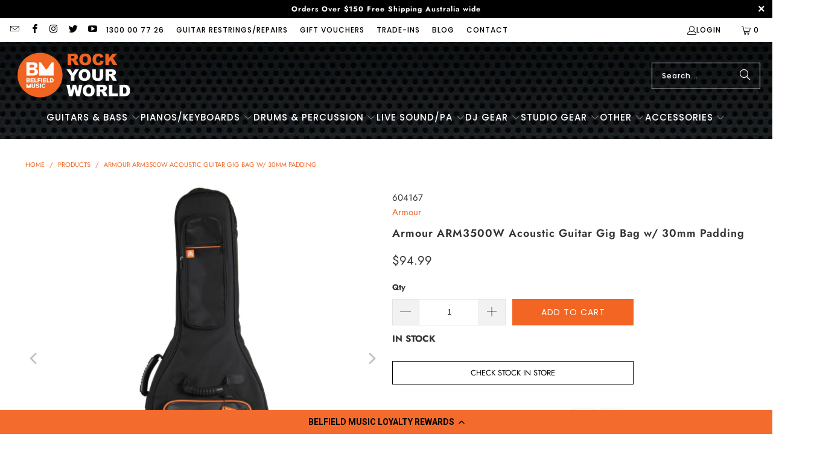

--- FILE ---
content_type: text/css
request_url: https://www.belfieldmusic.com.au/cdn/shop/t/46/assets/click-and-collect.css?v=53631408107486272231751259271
body_size: 332
content:
#cnc-container .button,#cnc-results-container .button,#cnc-product-container .button,#cnc-product-results-container .button,#cnc-container #cnc-results,#cnc-results-container #cnc-results,#cnc-product-container #cnc-results,#cnc-product-results-container #cnc-results,#cnc-container #cnc-message,#cnc-results-container #cnc-message,#cnc-product-container #cnc-message,#cnc-product-results-container #cnc-message{margin-bottom:20px}#cnc-container .button,#cnc-results-container .button,#cnc-product-container .button,#cnc-product-results-container .button{margin-top:10px;padding-left:5px;padding-right:5px;min-width:30rem;width:100%}#cnc-container label[for=cnc-store-radio],#cnc-results-container label[for=cnc-store-radio],#cnc-product-container label[for=cnc-store-radio],#cnc-product-results-container label[for=cnc-store-radio]{margin-left:10px}#cnc-container{display:flex}#cnc-container label.button{display:flex;flex-direction:column;min-width:100px}#cnc-container .button i,#cnc-results-container .button i,#cnc-product-container .button i,#cnc-product-results-container .button i{font-size:15px;margin-bottom:-12px}#cnc-container table,#cnc-results-container table,#cnc-product-container table,#cnc-product-results-container table{margin-top:10px;margin-bottom:0}#cnc-container th,#cnc-results-container th,#cnc-product-container th,#cnc-product-results-container th,#cnc-container td,#cnc-results-container td,#cnc-product-container td,#cnc-product-results-container td{border-color:gray;padding:10px}#cnc-container th,#cnc-results-container th,#cnc-product-container th,#cnc-product-results-container th{background-color:#f5f5f5}#cnc-container td,#cnc-results-container td,#cnc-product-container td,#cnc-product-results-container td{background-color:#fff}#cnc-container th:first-child,#cnc-results-container th:first-child,#cnc-product-container th:first-child,#cnc-product-results-container th:first-child,#cnc-container td:first-child,#cnc-results-container td:first-child,#cnc-product-container td:first-child,#cnc-product-results-container td:first-child{width:50%}#cnc-container th:nth-child(2),#cnc-results-container th:nth-child(2),#cnc-product-container th:nth-child(2),#cnc-product-results-container th:nth-child(2),#cnc-container th:nth-child(3),#cnc-results-container th:nth-child(3),#cnc-product-container th:nth-child(3),#cnc-product-results-container th:nth-child(3),#cnc-container td:nth-child(2),#cnc-results-container td:nth-child(2),#cnc-product-container td:nth-child(2),#cnc-product-results-container td:nth-child(2),#cnc-container td:nth-child(3),#cnc-results-container td:nth-child(3),#cnc-product-container td:nth-child(3),#cnc-product-results-container td:nth-child(3){text-align:center;width:25%}#cnc-container .strike,#cnc-results-container .strike,#cnc-product-container .strike,#cnc-product-results-container .strike{text-decoration:line-through}#cnc-container .cnc-availability-table i,#cnc-results-container .cnc-availability-table i,#cnc-product-container .cnc-availability-table i,#cnc-product-results-container .cnc-availability-table i{font-size:20px}#cnc-container .cnc-heading-available,#cnc-results-container .cnc-heading-available,#cnc-product-container .cnc-heading-available,#cnc-product-results-container .cnc-heading-available,#cnc-container .cnc-heading-unavailable,#cnc-results-container .cnc-heading-unavailable,#cnc-product-container .cnc-heading-unavailable,#cnc-product-results-container .cnc-heading-unavailable{color:#fff;font-weight:400;padding:5px 10px;font-size:14px;text-align:center;text-transform:uppercase}#cnc-container .cnc-heading-available,#cnc-results-container .cnc-heading-available,#cnc-product-container .cnc-heading-available,#cnc-product-results-container .cnc-heading-available{background-color:green}#cnc-container .cnc-heading-unavailable,#cnc-results-container .cnc-heading-unavailable,#cnc-product-container .cnc-heading-unavailable,#cnc-product-results-container .cnc-heading-unavailable{background-color:#8b0000}#cnc-container .cnc-positive-text,#cnc-results-container .cnc-positive-text,#cnc-product-container .cnc-positive-text,#cnc-product-results-container .cnc-positive-text,#cnc-container .cnc-positive-text p,#cnc-results-container .cnc-positive-text p,#cnc-product-container .cnc-positive-text p,#cnc-product-results-container .cnc-positive-text p{color:green}#cnc-container .cnc-negative-text,#cnc-results-container .cnc-negative-text,#cnc-product-container .cnc-negative-text,#cnc-product-results-container .cnc-negative-text,#cnc-container .cnc-positive-text p,#cnc-results-container .cnc-positive-text p,#cnc-product-container .cnc-positive-text p,#cnc-product-results-container .cnc-positive-text p{color:#8b0000}#cnc-home-radio,#cnc-store-radio{position:fixed;opacity:0}#cnc-results ul{padding:0}#cnc-outlets{text-align:left}#cnc-outlets li{list-style:none;border:1px solid grey;margin-top:-1px;position:relative}#cnc-outlets .cnc-outlet{position:absolute;top:14px;left:5px}#cnc-outlets .cnc-outlet-label{display:inline-table;margin:0;width:100%;padding:10px}#cnc-outlets label.cnc-outlet-label{padding:10px 10px 10px 35px}#cnc-outlets input:checked+label{background-color:#d3d3d3}#cnc-outlets .cnc-product-outlet-label .cnc-store-details{margin-bottom:10px}#cnc-map{height:500px;margin-bottom:20px}.cnc-address-search{margin-bottom:20px}.cnc-address-search-input{border:1px solid gray;vertical-align:middle;width:85%;padding:0 10px!important}.cnc-address-search-button{font-size:20px;vertical-align:middle;height:45px;width:44px}.cnc-address-search-label{position:absolute;top:-9999px;left:-9999px;opacity:0}@media screen and (max-width: 750px){#cnc-container .cnc-availability-table,#cnc-results-container .cnc-availability-table,#cnc-product-container .cnc-availability-table,#cnc-product-results-container .cnc-availability-table,#cnc-container .cnc-store-details,#cnc-results-container .cnc-store-details,#cnc-product-container .cnc-store-details,#cnc-product-results-container .cnc-store-details{float:left;vertical-align:top;margin:0}#cnc-container .cnc-availability-table,#cnc-results-container .cnc-availability-table,#cnc-product-container .cnc-availability-table,#cnc-product-results-container .cnc-availability-table{width:60%}#cnc-container .cnc-store-details,#cnc-results-container .cnc-store-details,#cnc-product-container .cnc-store-details,#cnc-product-results-container .cnc-store-details{padding-right:20px;width:40%}#cnc-outlets .cnc-product-outlet-label .cnc-store-details{float:none;display:inline-block;width:60%;vertical-align:middle;margin-bottom:0}#cnc-outlets .cnc-product-outlet-label .cnc-heading-availability{display:inline-block;width:40%;vertical-align:middle}}#cnc-container .button{background:transparent;border:1px solid #000;padding:9px;text-transform:uppercase;font-size:13px;min-width:200px}#cnc-outlets .cnc-outlet-label{display:flex;align-items:center;justify-content:space-between}
/*# sourceMappingURL=/cdn/shop/t/46/assets/click-and-collect.css.map?v=53631408107486272231751259271 */


--- FILE ---
content_type: text/css
request_url: https://www.belfieldmusic.com.au/cdn/shop/t/46/assets/boost-sd-custom.css?v=1769219311389
body_size: -515
content:
.boost-sd__product-label-text{font-size:14px;font-weight:400;padding:8px 12px}.boost-sd__button-text{color:#fff!important}.boost-sd__product-item .boost-sd__button:hover .boost-sd__button-text{color:#f26522!important}@media only screen and (min-width: 768px){.boost-sd__toolbar--3_1 .boost-sd__toolbar-item:nth-child(2){justify-content:end}}.boost-sd__recommendation-title-text{font-size:20px!important;font-weight:700!important}.boost-sd__product-item .boost-sd__button:hover{background:transparent!important}.boost-sd__recommendation-title-text{font-family:Poppins!important}.boost-sd__btn-add-to-cart{background:#f26522!important;border:1px solid #f26522!important;color:#fff!important}
/*# sourceMappingURL=/cdn/shop/t/46/assets/boost-sd-custom.css.map?v=1769219311389 */


--- FILE ---
content_type: text/javascript; charset=utf-8
request_url: https://www.belfieldmusic.com.au/products/armour-arm3500w-acoustic-guitar-gig-bag-w-30mm-padding.js
body_size: 880
content:
{"id":7431615086727,"title":"Armour ARM3500W Acoustic Guitar Gig Bag w\/ 30mm Padding","handle":"armour-arm3500w-acoustic-guitar-gig-bag-w-30mm-padding","description":"\u003ch3\u003eProduct Information\u003c\/h3\u003e\n\u003cdiv class=\"details-custom u-padding-right--lg dw-mod dw-mod\"\u003e\n\u003cdiv class=\"product__section u-no-padding dw-mod\"\u003e\n\u003cdiv class=\"center-container  dw-mod\"\u003e\n\u003cdiv class=\"grid grid--bleed u-margin-bottom--lg\"\u003e\n\u003cdiv class=\"grid__col-md-12 grid__col-sm-12 u-margin-bottom\"\u003e\n\u003cdiv\u003e\n\u003cp\u003eThe Armour ARM3000W Acoustic Gig Bag with 30mm Padding. Ultra Heavy Duty and Deluxe Style Protection, Back Straps, huge Size 10 Zippers, Internal Neck Supports and Rubber Handles and Base Protectors. Suitable for most Western and Dreadnought sized guitars.\u003c\/p\u003e\n\u003c\/div\u003e\n\u003c\/div\u003e\n\u003c\/div\u003e\n\u003c\/div\u003e\n\u003c\/div\u003e\n\u003c\/div\u003e\n\u003cstyle type=\"text\/css\"\u003e\u003c!--\ntd {border: 1px solid #cccccc;}br {mso-data-placement:same-cell;}\n--\u003e\u003c\/style\u003e\n\u003ch3\u003e\n\u003cstrong\u003e\u003cspan data-sheets-userformat='{\"2\":4989,\"3\":{\"1\":0},\"5\":{\"1\":[{\"1\":2,\"2\":0,\"5\":{\"1\":2,\"2\":0}},{\"1\":0,\"2\":0,\"3\":3},{\"1\":1,\"2\":0,\"4\":1}]},\"6\":{\"1\":[{\"1\":2,\"2\":0,\"5\":{\"1\":2,\"2\":0}},{\"1\":0,\"2\":0,\"3\":3},{\"1\":1,\"2\":0,\"4\":1}]},\"7\":{\"1\":[{\"1\":2,\"2\":0,\"5\":{\"1\":2,\"2\":0}},{\"1\":0,\"2\":0,\"3\":3},{\"1\":1,\"2\":0,\"4\":1}]},\"8\":{\"1\":[{\"1\":2,\"2\":0,\"5\":{\"1\":2,\"2\":0}},{\"1\":0,\"2\":0,\"3\":3},{\"1\":1,\"2\":0,\"4\":1}]},\"9\":0,\"11\":0,\"12\":0,\"15\":\"Arial, sans-serif\"}' data-sheets-value='{\"1\":3,\"3\":604167}'\u003e\u003c\/span\u003e\u003c\/strong\u003eFeatures\u003c\/h3\u003e\n\u003cul\u003e\n\u003cli\u003eAcoustic Guitar Gig Bag\u003c\/li\u003e\n\u003cli\u003e30mm Thick Padding\u003c\/li\u003e\n\u003cli\u003eBack Straps, Handle Supports and Internal Neck Support\u003c\/li\u003e\n\u003cli\u003e600D Fabric\u003c\/li\u003e\n\u003c\/ul\u003e","published_at":"2023-10-02T21:23:44+11:00","created_at":"2023-10-02T21:23:44+11:00","vendor":"Armour","type":"Cases\/Bags\/Covers","tags":["Armour : 1 Year"],"price":9499,"price_min":9499,"price_max":9499,"available":true,"price_varies":false,"compare_at_price":null,"compare_at_price_min":0,"compare_at_price_max":0,"compare_at_price_varies":false,"variants":[{"id":40591680143495,"title":"Default Title","option1":"Default Title","option2":null,"option3":null,"sku":"604167","requires_shipping":true,"taxable":true,"featured_image":null,"available":true,"name":"Armour ARM3500W Acoustic Guitar Gig Bag w\/ 30mm Padding","public_title":null,"options":["Default Title"],"price":9499,"weight":0,"compare_at_price":null,"inventory_management":"shopify","barcode":"9356790024971","quantity_rule":{"min":1,"max":null,"increment":1},"quantity_price_breaks":[],"requires_selling_plan":false,"selling_plan_allocations":[]}],"images":["\/\/cdn.shopify.com\/s\/files\/1\/0331\/4689\/6519\/files\/Armour-ARM3500W-Acoustic-Guitar-Gig-Bag-w-30mm-Padding.jpg?v=1698029836","\/\/cdn.shopify.com\/s\/files\/1\/0331\/4689\/6519\/files\/Armour-ARM3500W-Acoustic-Guitar-Gig-Bag-w-30mm-Padding-side.jpg?v=1698029836","\/\/cdn.shopify.com\/s\/files\/1\/0331\/4689\/6519\/files\/Armour-ARM3500W-Acoustic-Guitar-Gig-Bag-w-30mm-Padding-logo.jpg?v=1698029838"],"featured_image":"\/\/cdn.shopify.com\/s\/files\/1\/0331\/4689\/6519\/files\/Armour-ARM3500W-Acoustic-Guitar-Gig-Bag-w-30mm-Padding.jpg?v=1698029836","options":[{"name":"Title","position":1,"values":["Default Title"]}],"url":"\/products\/armour-arm3500w-acoustic-guitar-gig-bag-w-30mm-padding","media":[{"alt":"Armour ARM3500W Acoustic Guitar Gig Bag w\/ 30mm Padding","id":22992949117063,"position":1,"preview_image":{"aspect_ratio":1.0,"height":1200,"width":1200,"src":"https:\/\/cdn.shopify.com\/s\/files\/1\/0331\/4689\/6519\/files\/Armour-ARM3500W-Acoustic-Guitar-Gig-Bag-w-30mm-Padding.jpg?v=1698029836"},"aspect_ratio":1.0,"height":1200,"media_type":"image","src":"https:\/\/cdn.shopify.com\/s\/files\/1\/0331\/4689\/6519\/files\/Armour-ARM3500W-Acoustic-Guitar-Gig-Bag-w-30mm-Padding.jpg?v=1698029836","width":1200},{"alt":null,"id":22992949149831,"position":2,"preview_image":{"aspect_ratio":1.0,"height":1200,"width":1200,"src":"https:\/\/cdn.shopify.com\/s\/files\/1\/0331\/4689\/6519\/files\/Armour-ARM3500W-Acoustic-Guitar-Gig-Bag-w-30mm-Padding-side.jpg?v=1698029836"},"aspect_ratio":1.0,"height":1200,"media_type":"image","src":"https:\/\/cdn.shopify.com\/s\/files\/1\/0331\/4689\/6519\/files\/Armour-ARM3500W-Acoustic-Guitar-Gig-Bag-w-30mm-Padding-side.jpg?v=1698029836","width":1200},{"alt":"gallery","id":22992949182599,"position":3,"preview_image":{"aspect_ratio":1.0,"height":1200,"width":1200,"src":"https:\/\/cdn.shopify.com\/s\/files\/1\/0331\/4689\/6519\/files\/Armour-ARM3500W-Acoustic-Guitar-Gig-Bag-w-30mm-Padding-logo.jpg?v=1698029838"},"aspect_ratio":1.0,"height":1200,"media_type":"image","src":"https:\/\/cdn.shopify.com\/s\/files\/1\/0331\/4689\/6519\/files\/Armour-ARM3500W-Acoustic-Guitar-Gig-Bag-w-30mm-Padding-logo.jpg?v=1698029838","width":1200}],"requires_selling_plan":false,"selling_plan_groups":[]}

--- FILE ---
content_type: text/javascript
request_url: https://www.belfieldmusic.com.au/cdn/shop/t/46/assets/boost-sd-custom.js?v=1769219311389
body_size: -630
content:
window.boostSDAppConfig&&(window.boostSDAppConfig.integration=Object.assign({labels:"deco"},window.boostSDAppConfig.integration||{}));
//# sourceMappingURL=/cdn/shop/t/46/assets/boost-sd-custom.js.map?v=1769219311389
